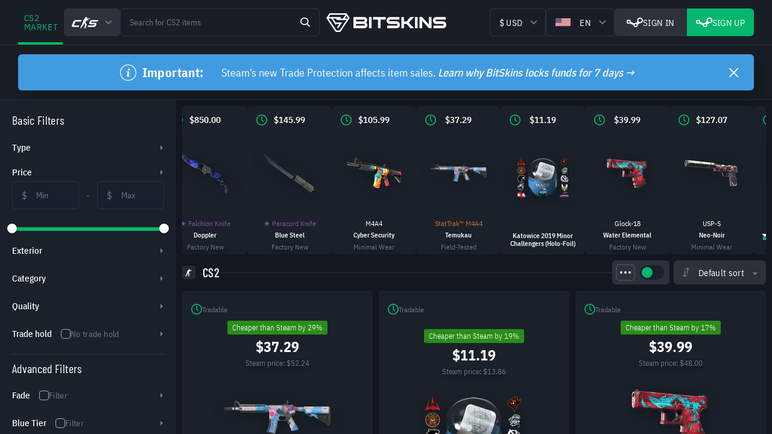

--- FILE ---
content_type: text/css
request_url: https://bitskins.com/font/index.css
body_size: -165
content:
@font-face {
    font-display: swap;
    font-family: 'Barlow Condensed';
    font-style: normal;
    font-weight: 300;
    src: url('../font/barlow-condensed-v12-latin_latin-ext-300.woff2') format('woff2');
}
@font-face {
    font-display: swap;
    font-family: 'Barlow Condensed';
    font-style: normal;
    font-weight: 400;
    src: url('../font/barlow-condensed-v12-latin_latin-ext-regular.woff2') format('woff2');
}
@font-face {
    font-display: swap;
    font-family: 'Barlow Condensed';
    font-style: normal;
    font-weight: 500;
    src: url('../font/barlow-condensed-v12-latin_latin-ext-500.woff2') format('woff2');
}
@font-face {
    font-display: swap;
    font-family: 'Barlow Condensed';
    font-style: normal;
    font-weight: 600;
    src: url('../font/barlow-condensed-v12-latin_latin-ext-600.woff2') format('woff2');
}
@font-face {
    font-display: swap;
    font-family: 'Barlow Condensed';
    font-style: normal;
    font-weight: 700;
    src: url('../font/barlow-condensed-v12-latin_latin-ext-700.woff2') format('woff2');
}
@font-face {
    font-display: swap;
    font-family: 'IBM Plex Sans Condensed';
    font-style: normal;
    font-weight: 300;
    src: url('../font/ibm-plex-sans-condensed-v14-cyrillic-ext_latin_latin-ext-300.woff2') format('woff2');
}
@font-face {
    font-display: swap;
    font-family: 'IBM Plex Sans Condensed';
    font-style: normal;
    font-weight: 400;
    src: url('../font/ibm-plex-sans-condensed-v14-cyrillic-ext_latin_latin-ext-regular.woff2') format('woff2');
}
@font-face {
    font-display: swap;
    font-family: 'IBM Plex Sans Condensed';
    font-style: normal;
    font-weight: 500;
    src: url('../font/ibm-plex-sans-condensed-v14-cyrillic-ext_latin_latin-ext-500.woff2') format('woff2');
}
@font-face {
    font-display: swap;
    font-family: 'IBM Plex Sans Condensed';
    font-style: normal;
    font-weight: 600;
    src: url('../font/ibm-plex-sans-condensed-v14-cyrillic-ext_latin_latin-ext-600.woff2') format('woff2');
}
@font-face {
    font-display: swap;
    font-family: 'IBM Plex Sans Condensed';
    font-style: normal;
    font-weight: 700;
    src: url('../font/ibm-plex-sans-condensed-v14-cyrillic-ext_latin_latin-ext-700.woff2') format('woff2');
}


--- FILE ---
content_type: text/css
request_url: https://bitskins.com/assets/TrustPilot-CyVEYwFx.css
body_size: -353
content:
.trustpilot-placeholder[data-v-f85917b0]{z-index:1}


--- FILE ---
content_type: image/svg+xml
request_url: https://bitskins.com/assets/arrows-D3bjxwL6.svg
body_size: 178
content:
<svg xmlns="http://www.w3.org/2000/svg" width="10.798" height="16.202" viewBox="0 0 10.798 16.202"><g id="Group_3883" data-name="Group 3883" transform="translate(-162.121 -216.69)"><path id="Path_9621" data-name="Path 9621" d="M268.075 216.69a5.3 5.3.0 01.516.4c.822.811 1.635 1.632 2.453 2.447a.682.682.0 01.208.745.669.669.0 01-1.129.24c-.423-.412-.837-.834-1.254-1.252-.081-.081-.158-.167-.237-.251l-.041.014v.178q0 3.749.0 7.5a.686.686.0 01-.463.743.666.666.0 01-.877-.584c-.005-.074-.005-.148-.005-.221q0-3.718.0-7.435V219c-.066.063-.105.1-.143.137-.459.458-.915.919-1.377 1.375a.673.673.0 01-1.028-.868 2.022 2.022.0 01.14-.15c.8-.8 1.6-1.607 2.407-2.4a5.307 5.307.0 01.516-.4z" transform="translate(-98.372 0)" fill="#fff" fill-rule="evenodd"/><path id="Path_9622" data-name="Path 9622" d="M165.336 364.1a5.3 5.3.0 01-.515-.4c-.822-.811-1.635-1.632-2.453-2.447a.683.683.0 01-.208-.745.669.669.0 011.129-.24c.423.412.837.834 1.254 1.252.081.081.158.167.238.251l.041-.014v-.178q0-3.749.0-7.5a.684.684.0 01.478-.747.666.666.0 01.862.589c.005.073.005.148.005.221q0 3.718.0 7.436v.214c.066-.064.106-.1.144-.139.459-.458.915-.919 1.377-1.375a.673.673.0 011.028.869 2.032 2.032.0 01-.14.15c-.8.8-1.6 1.607-2.407 2.4a5.3 5.3.0 01-.515.4z" transform="translate(0 -131.213)" fill="#fff" fill-rule="evenodd"/></g></svg>

--- FILE ---
content_type: image/svg+xml
request_url: https://bitskins.com/assets/warning-triangle-red-BCzVLJ_p.svg
body_size: 181
content:
<svg xmlns="http://www.w3.org/2000/svg" width="35.719" height="32.652" viewBox="0 0 35.719 32.652"><g id="warning_4_" data-name="warning (4)" transform="translate(0 -20.882)"><g id="Group_6043" data-name="Group 6043" transform="translate(0 20.882)"><path id="Path_16869" data-name="Path 16869" d="M220.061 333.382a1.836 1.836.0 000 3.671 1.836 1.836.0 000-3.671z" transform="translate(-202.202 -310.437)" fill="#eb4b4b"/><path id="Path_16870" data-name="Path 16870" d="M34.849 50.333a6.268 6.268.0 00.015-6.344l-11.5-19.913a6.335 6.335.0 00-11-.007L.853 44A6.359 6.359.0 006.36 53.534H29.327a6.323 6.323.0 005.522-3.201zm-2.5-1.439a3.47 3.47.0 01-3.032 1.755H6.353a3.422 3.422.0 01-3-1.718 3.474 3.474.0 01-.007-3.5L14.863 25.5a3.458 3.458.0 016.006.007L32.375 45.435A3.428 3.428.0 0132.353 48.894z" transform="translate(0 -20.882)" fill="#eb4b4b"/><path id="Path_16871" data-name="Path 16871" d="M219.142 157.228a2 2 0 00-1.417 2c.044.58.081 1.167.125 1.748.125 2.21.25 4.376.374 6.586a1.345 1.345.0 001.373 1.292 1.373 1.373.0 001.373-1.336c0-.455.0-.874.044-1.336.081-1.417.169-2.834.25-4.251.044-.918.125-1.836.169-2.753a2.267 2.267.0 00-.169-.918A1.84 1.84.0 00219.142 157.228z" transform="translate(-201.738 -147.169)" fill="#eb4b4b"/></g></g></svg>

--- FILE ---
content_type: application/javascript
request_url: https://bitskins.com/assets/ItemExtras-CazuEXHT.js
body_size: 872
content:
const __vite__fileDeps=["assets/ItemPhase-CB_bnBfE.js","assets/index-BICFrj2t.js","assets/index-DBo8RGvo.css"],__vite__mapDeps=i=>i.map(i=>__vite__fileDeps[i]);
import{L as d,p as n,aE as _,de as v,aD as y,W as g,o,g as w,w as b,b as m,u as c,df as p,ae as f,at as S,B as x,c as h,i as k,F as B,r as $,af as z,aN as P,aO as C}from"./index-BICFrj2t.js";const E={key:1},I={__name:"Sticker",props:{sticker:{type:Object,required:!0},tooltipPosition:{type:String,default:"right center"},resize:{type:Boolean,default:!1},width:{type:String,default:""},height:{type:String,default:""}},setup(t){const i=t,u=d(()=>{const{sticker:e}=i,s=[];if(e.suggested_price&&s.push(n("market.sticker_suggested_price",{amount:_(e.suggested_price)})),typeof e.slot<"u"&&s.push(n("market.sticker_slot",{slot:e.slot+1})),e.show_wear)if(typeof e.wear>"u"||Number(e.wear)===0)s.push(n("market.sticker_wear_not_scratched"));else if(Number(e.wear)===1)s.push(n("market.sticker_wear_full_scratched"));else{const r=((1-(e.wear||0))*100).toFixed(0);s.push(n("market.sticker_wear",{wear:r}))}return{title:e.name||"Sticker",message_content:s.map(r=>`<p>${r}</p>`).join(""),position:i.tooltipPosition,remove_immediately:!0}}),l=d(()=>v(i.sticker)),a=d(()=>{var e;return i.resize&&((e=i.sticker.image)!=null&&e.includes("/image/class/"))?`${i.sticker.image}/${i.width}x${i.height}`:i.sticker.image});return(e,s)=>{const r=y("tooltip");return l.value?g((o(),w(x,{key:0,to:l.value,target:"_blank",onClick:s[0]||(s[0]=S(()=>{},["stop"]))},{default:b(()=>[m(c(p),{"img-class":"img-sticker",disable_cache:!0,width:t.width,height:t.height,src:a.value,fallback:"/img/filter/weapon/sticker.svg",alt:"sticker",loader:c(f)},null,8,["width","height","src","loader"])]),_:1},8,["to"])),[[r,u.value]]):g((o(),h("div",E,[m(c(p),{"img-class":"img-sticker",disable_cache:!0,width:t.width,height:t.height,src:a.value,fallback:"/img/filter/weapon/sticker.svg",alt:"sticker",loader:c(f)},null,8,["width","height","src","loader"])])),[[r,u.value]])}}},N={key:0,class:"item-extras"},D={key:0,class:"item-extras-phase"},O={__name:"ItemExtras",props:{item:{type:Object,required:!0},tooltipPosition:{type:String,default:"right center"},resize:{type:Boolean,default:!1},width:{type:String,default:""},height:{type:String,default:""},phaseInline:{type:Boolean,default:!1}},setup(t){const i=t,u=P(()=>C(()=>import("./ItemPhase-CB_bnBfE.js"),__vite__mapDeps([0,1,2]))),l=d(()=>{var a,e;return(e=(a=i.item)==null?void 0:a.stickers)!=null&&e.length?i.item.stickers.map(s=>({...s,app_id:i.item.app_id,show_wear:i.item.float_value})):null});return(a,e)=>l.value||t.item.phase_id?(o(),h("div",N,[t.phaseInline&&t.item.phase_id?(o(),h("div",D,[m(c(u),{item:t.item,position:"center top"},null,8,["item"])])):k("",!0),(o(!0),h(B,null,$(l.value,s=>(o(),w(I,{key:s.id,width:t.width,height:t.height,resize:t.resize,sticker:s,"tooltip-position":t.tooltipPosition},null,8,["width","height","resize","sticker","tooltip-position"]))),128)),z(a.$slots,"default")])):k("",!0)}};export{O as default};
//# sourceMappingURL=ItemExtras-CazuEXHT.js.map
